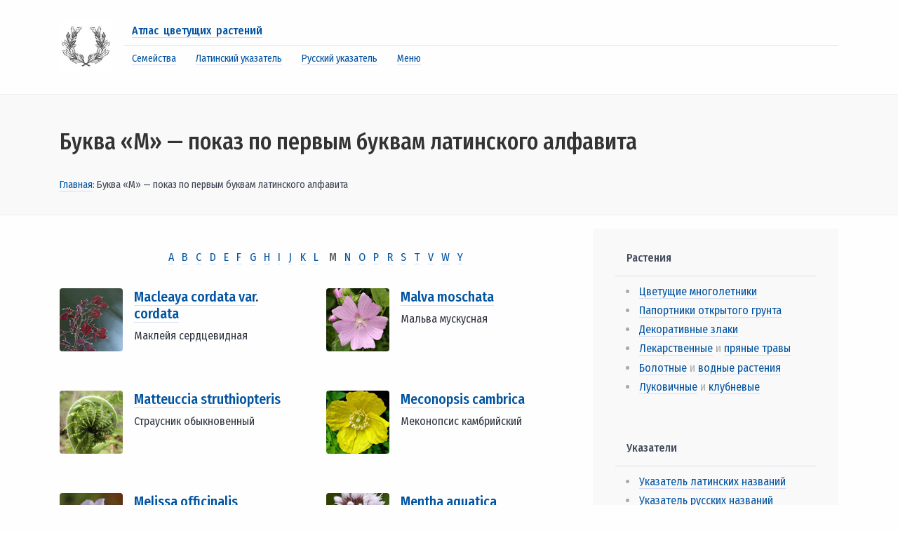

--- FILE ---
content_type: text/html; charset=utf-8
request_url: https://www.gutravel.ru/lat/77.htm
body_size: 5895
content:
<!doctype html><html lang="ru"><head><meta charset="utf-8" /><meta name="viewport" content="width=device-width, initial-scale=1, shrink-to-fit=no" /><link rel="stylesheet" href="/css/main.css" /><link rel="stylesheet" href="/css/custom.css" /><meta name="description" content="Буква &laquo;M&raquo; латинского алфавита | Атлас цветущих растений" /><meta name="keywords" content="Буква &laquo;M&raquo; латинского алфавита, Атлас цветущих растений" /><title>Буква &laquo;M&raquo; латинского алфавита | Атлас цветущих растений</title><link rel="icon" href="/favicon.ico" type="image/ico" /></head><body><div class="container"><div class="topNavigation"><div class="row"><div class="col-12 my-3"><div class="media"><a href="https://www.gutravel.ru/" class="aImg"><img src="/images/logo.jpg" class="mr-3 rounded" width="75" alt="Атлас цветущих растений" /></a><div class="media-body"><p class="mb-0"><a href="https://www.gutravel.ru/">Атлас цветущих растений</a></p><hr /><ul class="list-inline"><li class="list-inline-item"><a href="https://www.gutravel.ru/family/index.htm">Семейства</a></li><li class="list-inline-item"><a href="https://www.gutravel.ru/lat/65.htm">Латинский указатель</a></li><li class="list-inline-item"><a href="https://www.gutravel.ru/rus/192.htm">Русский указатель</a></li><li class="list-inline-item"><a href="#idmenu">Меню</a></li></ul></div></div></div></div></div></div><div class="mainBody heroin"><div class="container"><div class="row"><div class="col-sm-12 col-lg-9"><div><h1>Буква &laquo;M&raquo; &mdash; показ по первым буквам латинского алфавита</h1><p><a href="https://www.gutravel.ru/">Главная</a>: Буква &laquo;M&raquo; &mdash; показ по первым буквам латинского алфавита</p></div></div></div></div></div><div class="mainBody"><div class="container"><div class="row"><div class="col-sm-12 col-lg-8"><div class="my-5"><div class="alfabet"><span><a href="https://www.gutravel.ru/lat/65.htm">A</a> </span><span><a href="https://www.gutravel.ru/lat/66.htm">B</a> </span><span><a href="https://www.gutravel.ru/lat/67.htm">C</a> </span><span><a href="https://www.gutravel.ru/lat/68.htm">D</a> </span><span><a href="https://www.gutravel.ru/lat/69.htm">E</a> </span><span><a href="https://www.gutravel.ru/lat/70.htm">F</a> </span><span><a href="https://www.gutravel.ru/lat/71.htm">G</a> </span><span><a href="https://www.gutravel.ru/lat/72.htm">H</a> </span><span><a href="https://www.gutravel.ru/lat/73.htm">I</a> </span><span><a href="https://www.gutravel.ru/lat/74.htm">J</a> </span><span><a href="https://www.gutravel.ru/lat/75.htm">K</a> </span><span><a href="https://www.gutravel.ru/lat/76.htm">L</a> </span><span class="thatOne">M</span><span><a href="https://www.gutravel.ru/lat/78.htm">N</a> </span><span><a href="https://www.gutravel.ru/lat/79.htm">O</a> </span><span><a href="https://www.gutravel.ru/lat/80.htm">P</a> </span><span><a href="https://www.gutravel.ru/lat/82.htm">R</a> </span><span><a href="https://www.gutravel.ru/lat/83.htm">S</a> </span><span><a href="https://www.gutravel.ru/lat/84.htm">T</a> </span><span><a href="https://www.gutravel.ru/lat/86.htm">V</a> </span><span><a href="https://www.gutravel.ru/lat/87.htm">W</a> </span><span><a href="https://www.gutravel.ru/lat/89.htm">Y</a> </span></div><div class="row"><div class="col-md-6 col-sm-12"><div class="media mb-4"><a href="https://www.gutravel.ru/plant/225.htm" class="aImg"><img src="/images/thumbs/225a.gif" class="mr-3 rounded" alt="Macleaya cordata var. cordata / Маклейя сердцевидная" /></a><div class="media-body"><h5 class="mt-0"><a href="https://www.gutravel.ru/plant/225.htm">Macleaya cordata var</a>. <a href="https://www.gutravel.ru/plant/225.htm">cordata</a></h5><p>Маклейя сердцевидная</p></div></div></div><div class="col-md-6 col-sm-12"><div class="media mb-4"><a href="https://www.gutravel.ru/plant/226.htm" class="aImg"><img src="/images/thumbs/226a.gif" class="mr-3 rounded" alt="Malva moschata / Мальва мускусная" /></a><div class="media-body"><h5 class="mt-0"><a href="https://www.gutravel.ru/plant/226.htm">Malva moschata</a></h5><p>Мальва мускусная</p></div></div></div><div class="col-md-6 col-sm-12"><div class="media mb-4"><a href="https://www.gutravel.ru/plant/347.htm" class="aImg"><img src="/images/thumbs/347a.gif" class="mr-3 rounded" alt="Matteuccia struthiopteris / Страусник обыкновенный" /></a><div class="media-body"><h5 class="mt-0"><a href="https://www.gutravel.ru/plant/347.htm">Matteuccia struthiopteris</a></h5><p>Страусник обыкновенный</p></div></div></div><div class="col-md-6 col-sm-12"><div class="media mb-4"><a href="https://www.gutravel.ru/plant/227.htm" class="aImg"><img src="/images/thumbs/227a.gif" class="mr-3 rounded" alt="Meconopsis cambrica / Меконопсис камбрийский" /></a><div class="media-body"><h5 class="mt-0"><a href="https://www.gutravel.ru/plant/227.htm">Meconopsis cambrica</a></h5><p>Меконопсис камбрийский</p></div></div></div><div class="col-md-6 col-sm-12"><div class="media mb-4"><a href="https://www.gutravel.ru/plant/383.htm" class="aImg"><img src="/images/thumbs/383a.gif" class="mr-3 rounded" alt="Melissa officinalis / Мелисса лекарственная" /></a><div class="media-body"><h5 class="mt-0"><a href="https://www.gutravel.ru/plant/383.htm">Melissa officinalis</a></h5><p>Мелисса лекарственная</p></div></div></div><div class="col-md-6 col-sm-12"><div class="media mb-4"><a href="https://www.gutravel.ru/plant/412.htm" class="aImg"><img src="/images/thumbs/412a.gif" class="mr-3 rounded" alt="Mentha aquatica / Мята водная" /></a><div class="media-body"><h5 class="mt-0"><a href="https://www.gutravel.ru/plant/412.htm">Mentha aquatica</a></h5><p>Мята водная</p></div></div></div><div class="col-md-6 col-sm-12"><div class="media mb-4"><a href="https://www.gutravel.ru/plant/384.htm" class="aImg"><img src="/images/thumbs/384a.gif" class="mr-3 rounded" alt="Mentha x piperita var. piperita / Мята перечная" /></a><div class="media-body"><h5 class="mt-0"><a href="https://www.gutravel.ru/plant/384.htm">Mentha x piperita var</a>. <a href="https://www.gutravel.ru/plant/384.htm">piperita</a></h5><p>Мята перечная</p></div></div></div><div class="col-md-6 col-sm-12"><div class="media mb-4"><a href="https://www.gutravel.ru/plant/413.htm" class="aImg"><img src="/images/thumbs/413a.gif" class="mr-3 rounded" alt="Menyanthes trifoliata / Вахта трёхлистная, трилистник водяной" /></a><div class="media-body"><h5 class="mt-0"><a href="https://www.gutravel.ru/plant/413.htm">Menyanthes trifoliata</a></h5><p>Вахта трёхлистная, трилистник водяной</p></div></div></div><div class="col-md-6 col-sm-12"><div class="media mb-4"><a href="https://www.gutravel.ru/plant/414.htm" class="aImg"><img src="/images/thumbs/414a.gif" class="mr-3 rounded" alt="Mimulus luteus / Губастик жёлтый" /></a><div class="media-body"><h5 class="mt-0"><a href="https://www.gutravel.ru/plant/414.htm">Mimulus luteus</a></h5><p>Губастик жёлтый</p></div></div></div><div class="col-md-6 col-sm-12"><div class="media mb-4"><a href="https://www.gutravel.ru/plant/415.htm" class="aImg"><img src="/images/thumbs/415a.gif" class="mr-3 rounded" alt="Mimulus ringens / Губастик раскрытый" /></a><div class="media-body"><h5 class="mt-0"><a href="https://www.gutravel.ru/plant/415.htm">Mimulus ringens</a></h5><p>Губастик раскрытый</p></div></div></div><div class="col-md-6 col-sm-12"><div class="media mb-4"><a href="https://www.gutravel.ru/plant/369.htm" class="aImg"><img src="/images/thumbs/369a.gif" class="mr-3 rounded" alt="Miscanthus floridulus / Мискантус обильноцветущий" /></a><div class="media-body"><h5 class="mt-0"><a href="https://www.gutravel.ru/plant/369.htm">Miscanthus floridulus</a></h5><p>Мискантус обильноцветущий</p></div></div></div><div class="col-md-6 col-sm-12"><div class="media mb-4"><a href="https://www.gutravel.ru/plant/370.htm" class="aImg"><img src="/images/thumbs/370a.gif" class="mr-3 rounded" alt="Miscanthus sinensis / Мискантус китайский, китайский камыш" /></a><div class="media-body"><h5 class="mt-0"><a href="https://www.gutravel.ru/plant/370.htm">Miscanthus sinensis</a></h5><p>Мискантус китайский, китайский камыш</p></div></div></div><div class="col-md-6 col-sm-12"><div class="media mb-4"><a href="https://www.gutravel.ru/plant/371.htm" class="aImg"><img src="/images/thumbs/371a.gif" class="mr-3 rounded" alt="Molinia arundinacea «Karl Forster» / Молиния «Karl Forster»" /></a><div class="media-body"><h5 class="mt-0"><a href="https://www.gutravel.ru/plant/371.htm">Molinia arundinacea </a>«<a href="https://www.gutravel.ru/plant/371.htm">Karl Forster</a>»</h5><p>Молиния «Karl Forster»</p></div></div></div><div class="col-md-6 col-sm-12"><div class="media mb-4"><a href="https://www.gutravel.ru/plant/372.htm" class="aImg"><img src="/images/thumbs/372a.gif" class="mr-3 rounded" alt="Molinia caerulea «Moorhexe» / Молиния голубая «Moorhexe»" /></a><div class="media-body"><h5 class="mt-0"><a href="https://www.gutravel.ru/plant/372.htm">Molinia caerulea </a>«<a href="https://www.gutravel.ru/plant/372.htm">Moorhexe</a>»</h5><p>Молиния голубая «Moorhexe»</p></div></div></div><div class="col-md-6 col-sm-12"><div class="media mb-4"><a href="https://www.gutravel.ru/plant/228.htm" class="aImg"><img src="/images/thumbs/228a.gif" class="mr-3 rounded" alt="Monarda Cultivars / Монарда гибридная" /></a><div class="media-body"><h5 class="mt-0"><a href="https://www.gutravel.ru/plant/228.htm">Monarda Cultivars</a></h5><p>Монарда гибридная</p></div></div></div><div class="col-md-6 col-sm-12"><div class="media mb-4"><a href="https://www.gutravel.ru/plant/385.htm" class="aImg"><img src="/images/thumbs/385a.gif" class="mr-3 rounded" alt="Monarda didyma / Монарда двойчатая" /></a><div class="media-body"><h5 class="mt-0"><a href="https://www.gutravel.ru/plant/385.htm">Monarda didyma</a></h5><p>Монарда двойчатая</p></div></div></div><div class="col-md-6 col-sm-12"><div class="media mb-4"><a href="https://www.gutravel.ru/plant/229.htm" class="aImg"><img src="/images/thumbs/229a.gif" class="mr-3 rounded" alt="Muehlenbeckia axillaris / Мюленбекия аксилиарис" /></a><div class="media-body"><h5 class="mt-0"><a href="https://www.gutravel.ru/plant/229.htm">Muehlenbeckia axillaris</a></h5><p>Мюленбекия аксилиарис</p></div></div></div><div class="col-md-6 col-sm-12"><div class="media mb-4"><a href="https://www.gutravel.ru/plant/454.htm" class="aImg"><img src="/images/thumbs/454a.gif" class="mr-3 rounded" alt="Muscari armeniacum / Мускари армянский, мышиный гиацинт" /></a><div class="media-body"><h5 class="mt-0"><a href="https://www.gutravel.ru/plant/454.htm">Muscari armeniacum</a></h5><p>Мускари армянский, мышиный гиацинт</p></div></div></div><div class="col-md-6 col-sm-12"><div class="media mb-4"><a href="https://www.gutravel.ru/plant/416.htm" class="aImg"><img src="/images/thumbs/416a.gif" class="mr-3 rounded" alt="Myosotis palustris / Незабудка болотная" /></a><div class="media-body"><h5 class="mt-0"><a href="https://www.gutravel.ru/plant/416.htm">Myosotis palustris</a></h5><p>Незабудка болотная</p></div></div></div><div class="col-md-6 col-sm-12"><div class="media mb-4"><a href="https://www.gutravel.ru/plant/417.htm" class="aImg"><img src="/images/thumbs/417a.gif" class="mr-3 rounded" alt="Myriophyllum spicatum / Уруть колосистая, перистолистник колосковый" /></a><div class="media-body"><h5 class="mt-0"><a href="https://www.gutravel.ru/plant/417.htm">Myriophyllum spicatum</a></h5><p>Уруть колосистая, перистолистник колосковый</p></div></div></div></div></div></div><div class="col-sm-12 col-lg-4"><div class="inRight"><div class="lm"><h3>Растения</h3><ul><li><a href="https://www.gutravel.ru/vid/1.htm">Цветущие многолетники</a></li><li><a href="https://www.gutravel.ru/vid/2.htm">Папортники открытого грунта</a></li><li><a href="https://www.gutravel.ru/vid/3.htm">Декоративные злаки</a></li><li><a href="https://www.gutravel.ru/vid/4.htm">Лекарственные</a> и&nbsp;<a href="https://www.gutravel.ru/vid/4.htm">пряные травы</a></li><li><a href="https://www.gutravel.ru/vid/5.htm">Болотные</a> и&nbsp;<a href="https://www.gutravel.ru/vid/5.htm">водные растения</a></li><li><a href="https://www.gutravel.ru/vid/6.htm">Луковичные</a> и&nbsp;<a href="https://www.gutravel.ru/vid/6.htm">клубневые</a></li></ul></div><div class="lm"><h3>Указатели</h3><ul><li><a href="https://www.gutravel.ru/ulat/index.htm" title="Указатель латинских названий">Указатель латинских названий</a></li><li><a href="https://www.gutravel.ru/urus/index.htm" title="Указатель русских названий">Указатель русских названий</a></li><li><a href="https://www.gutravel.ru/family/index.htm" title="Семейства растений">Семейства растений</a></li></ul></div><div class="lm"><h3 class="mb-4">Литографии грибов</h3><div class="rightFigure"><figure class="figure"><img src="/images/mushrooms/70.jpg" class="figure-img img-fluid rounded" alt="Inocybe / Волоконница" /><figcaption class="figure-caption text-center">Inocybe <br />Волоконница</figcaption></figure></div></div><div class="notlm"><p class="arem"></p><p class="arem"></p><p class="arem"></p></div></div></div></div></div></div><div class="container"><div class="row between"><div class="col-sm-12"> <hr /> </div><div class="col-md-3 col-sm-6"><div class="media mb-4"><a href="https://www.gutravel.ru/plant/104.htm" class="aImg"><img src="/images/thumbs/104a.gif" class="mr-3 rounded" alt="Dicentra formosa subsp. formosa / Дицентра красивая" /></a><div class="media-body"><h5 class="mt-0"><a href="https://www.gutravel.ru/plant/104.htm">Dicentra formosa subsp</a>. <a href="https://www.gutravel.ru/plant/104.htm">formosa</a></h5><p>Дицентра красивая</p></div></div></div><div class="col-md-3 col-sm-6"><div class="media mb-4"><a href="https://www.gutravel.ru/plant/187.htm" class="aImg"><img src="/images/thumbs/187a.gif" class="mr-3 rounded" alt="Hypericum calycinum / Зверобой чашечковый" /></a><div class="media-body"><h5 class="mt-0"><a href="https://www.gutravel.ru/plant/187.htm">Hypericum calycinum</a></h5><p>Зверобой чашечковый</p></div></div></div><div class="col-md-3 col-sm-6"><div class="media mb-4"><a href="https://www.gutravel.ru/plant/321.htm" class="aImg"><img src="/images/thumbs/321a.gif" class="mr-3 rounded" alt="Trollius chinensis «Golden Queen» / Троллиус (купава, купальница) китайский «Golden Queen»" /></a><div class="media-body"><h5 class="mt-0"><a href="https://www.gutravel.ru/plant/321.htm">Trollius chinensis </a>«<a href="https://www.gutravel.ru/plant/321.htm">Golden Queen</a>»</h5><p>Троллиус (купава, купальница) китайский «Golden Queen»</p></div></div></div><div class="col-md-3 col-sm-6"><div class="media mb-4"><a href="https://www.gutravel.ru/plant/358.htm" class="aImg"><img src="/images/thumbs/358a.gif" class="mr-3 rounded" alt="Chasmanthium latifolium / Униола широколистная, морской овёс" /></a><div class="media-body"><h5 class="mt-0"><a href="https://www.gutravel.ru/plant/358.htm">Chasmanthium latifolium</a></h5><p>Униола широколистная, морской овёс</p></div></div></div></div></div><div class="saying"><div class="container"><div class="row"><div class="col-sm-12 col-md-3"><div class="mediaGrey"><img src="/images/grey-color/1.jpg" class="img-fluid rounded mx-auto d-block" alt="Физалис" /><p>Вдохновляющее, интересное и&nbsp;динамичное композиционное решение может превратить ботаническую иллюстрацию в&nbsp;шедевр. </p></div></div><div class="col-sm-12 col-md-3"><div class="mediaGrey"><img src="/images/grey-color/2.jpg" class="img-fluid rounded mx-auto d-block" alt="Гигантская шишка сахарной сосны / Pinus lambertiana" /><p>Большинство художников пришли к&nbsp;ботаническому рисунку из-за желания ухватить мимолетную красоту царства растений, а&nbsp;не&nbsp;потому, что они испытывают к&nbsp;растениям научный интерес. </p></div></div><div class="col-sm-12 col-md-3"><div class="mediaGrey"><img src="/images/grey-color/3.jpg" class="img-fluid rounded mx-auto d-block" alt="Сухой лист" /><p>Растения&nbsp;&mdash; это не&nbsp;просто случайный набор листьев, цветов и&nbsp;почек. Они развиваются в&nbsp;строго определенной последовательности. </p></div></div><div class="col-sm-12 col-md-3"><div class="mediaGrey"><img src="/images/grey-color/4.jpg" class="img-fluid rounded mx-auto d-block" alt="Перцы рамиро" /><p> Ботаническая иллюстрация&nbsp;&mdash; это точный портрет растения, но&nbsp;кто сказал, что он&nbsp;должен быть скучным? </p></div></div></div><div class="my-5"><div class="row"><div class="col-sm-6 col-md-3"><figure class="figure nonFigure"><img src="/images/botany/86.jpg" class="figure-img img-fluid rounded-lg" alt="Rosa glauca / Red-leaved rose, redleaf rose / Роза сизая" /><figcaption class="figure-caption text-center"><a href="https://www.gutravel.ru/vintage/86.htm">Роза сизая</a><br /> <em>Rosa glauca</em></figcaption></figure></div><div class="col-sm-6 col-md-3"><figure class="figure nonFigure"><img src="/images/botany/167.jpg" class="figure-img img-fluid rounded-lg" alt="Euonymus verrucosus / Spindle tree, warty euonymus / Бересклет бородавчатый" /><figcaption class="figure-caption text-center"><a href="https://www.gutravel.ru/vintage/167.htm">Бересклет бородавчатый</a><br /> <em>Euonymus verrucosus</em></figcaption></figure></div><div class="col-sm-6 col-md-3"><figure class="figure nonFigure"><img src="/images/botany/192.jpg" class="figure-img img-fluid rounded-lg" alt="Vitis silvestrii / Hubei grape / Виноград лесной" /><figcaption class="figure-caption text-center"><a href="https://www.gutravel.ru/vintage/192.htm">Виноград лесной</a><br /> <em>Vitis silvestrii</em></figcaption></figure></div><div class="col-sm-6 col-md-3"><figure class="figure nonFigure"><img src="/images/botany/283.jpg" class="figure-img img-fluid rounded-lg" alt="Tilia cordata / Small-leaved lime, occasionally littleleaf linden, small-leaved linden / Липа сердцевидная" /><figcaption class="figure-caption text-center"><a href="https://www.gutravel.ru/vintage/283.htm">Липа сердцевидная</a><br /> <em>Tilia cordata</em></figcaption></figure></div></div></div><div class="row"><div class="col-sm-12 col-md-6"><div class="media downMedia"><img src="/images/sayings/4.jpg" class="mr-3 rounded" width="68" alt="Русские пословицы и поговорки о цветах" /><div class="media-body"><p class="mb-0"><strong>Поговорки о&nbsp;цветах</strong></p><hr /><p>Где цветок, там и&nbsp;медок</p> </p></div></div></div><div class="col-sm-12 col-md-6"><div class="media downMedia"><img src="/images/grass-sayings/13.jpg" class="mr-3 rounded" width="68" alt="Армянская пословица: Трава не&nbsp;колет брюхо быка" /><div class="media-body"><p class="mb-0"><strong>Армянская пословица</strong></p><hr /><p>Трава не&nbsp;колет брюхо быка</p></div></div></div></div></div></div><div class="footerWhite"><div class="container"><div class="row"><div class="col-sm-12 col-md-4"><h6>Растения <a name="idmenu"></a></h6><hr /><ul class="list-unstyled"><li><a href="https://www.gutravel.ru/vid/1.htm">Цветущие многолетники</a></li><li><a href="https://www.gutravel.ru/vid/2.htm">Папортники открытого грунта</a></li><li><a href="https://www.gutravel.ru/vid/3.htm">Декоративные злаки</a></li><li><a href="https://www.gutravel.ru/vid/4.htm">Лекарственные</a> и&nbsp;<a href="https://www.gutravel.ru/vid/4.htm">пряные травы</a></li><li><a href="https://www.gutravel.ru/vid/5.htm">Болотные</a> и&nbsp;<a href="https://www.gutravel.ru/vid/5.htm">водные</a></li><li><a href="https://www.gutravel.ru/vid/6.htm">Луковичные</a> и&nbsp;<a href="https://www.gutravel.ru/vid/6.htm">клубневые</a></li><li> &nbsp; </li><li><a href="https://www.gutravel.ru/ulat/index.htm">Указатель латинских названий</a></li><li><a href="https://www.gutravel.ru/urus/index.htm">Указатель русских названий</a></li><li><a href="https://www.gutravel.ru/family/index.htm">Семейства растений</a></ul></div><div class="col-sm-12 col-md-4"><h6>Критерии</h6><hr /><ul class="list-unstyled"><li><a href="https://www.gutravel.ru/dvuhlet/index.htm">Двулетнее растение</a></li><li><a href="https://www.gutravel.ru/travyanist/index.htm">Травянистый многолетник</a></li><li><a href="https://www.gutravel.ru/polukust/index.htm">Полукустарник</a></li><li><a href="https://www.gutravel.ru/kust/index.htm">Кустарник</a></li><li><a href="https://www.gutravel.ru/hibrid/index.htm">Гибрид</a></li><li><a href="https://www.gutravel.ru/srezoch/index.htm">Срезочное растение</a></li><li><a href="https://www.gutravel.ru/yadovit/index.htm">Ядовитое растение</a></li><li><a href="https://www.gutravel.ru/dushist/index.htm">Душистое растение</a></li><li><a href="https://www.gutravel.ru/polzuch/index.htm">Ползучее растение</a></li><li><a href="https://www.gutravel.ru/bolotnoe/index.htm">Болотное растение</a></li></ul></div><div class="col-sm-12 col-md-4"><h6>Критерии</h6><hr /><ul class="list-unstyled"><li><a href="https://www.gutravel.ru/vodnoe/index.htm">Водное растение</a></li><li><a href="https://www.gutravel.ru/trebuet/index.htm">Требует зимнего укрытия</a></li><li><a href="https://www.gutravel.ru/dekorativ/index.htm">Декоративные ягоды</a></li><li><a href="https://www.gutravel.ru/rastenie/index.htm">Растение для рокария</a></li><li><a href="https://www.gutravel.ru/vdikomvide/index.htm">В&nbsp;диком виде охраняется</a></li><li><a href="https://www.gutravel.ru/poleznoe/index.htm">Полезное растение</a></li><li><a href="https://www.gutravel.ru/zimuet/index.htm">Зимует в&nbsp;холодной теплице</a></li><li><a href="https://www.gutravel.ru/solnechnoe/index.htm">Солнечное местоположение</a></li><li><a href="https://www.gutravel.ru/poluten/index.htm">Полутень</a></li><li><a href="https://www.gutravel.ru/ten/index.htm">Тень</a></li></ul></div></div></div></div><div class="betweenInterval"><div class="container"><div class="row"><div class="col-sm-12 col-md-6 offset-md-3"><h2><span>Растения окружают нас повсюду, они&nbsp;же дают нам всё необходимое для жизни, включая кислород и&nbsp;пищу. </span></h2></div></div></div></div><div class="footerWhite"><div class="container"><div class="row"><div class="col-sm-12 col-md-4"><div class="footerIndent"><p>Рядом с&nbsp;нами <a href="https://www.gutravel.ru/book/index.htm">существует мир</a>, до&nbsp;которого не&nbsp;додумался ни&nbsp;один, даже самый изобретательный писатель-фантаст. Мир бессмертных существ, которые двигаются без мышц, &laquo;едят&raquo; солнечный свет, думают не&nbsp;мозгом, &laquo;нервничают&raquo; без нервной системы, да&nbsp;ещё и&nbsp;всё тело у&nbsp;которых разного возраста. </p></div></div><div class="col-sm-12 col-md-4"><div class="media footerIndent"><img src="/images/site/charles-robert-darwin.jpg" class="mr-3 mt-1 rounded" width="68" alt="Чарльз Дарвин — английский натуралист и путешественник" /><div class="media-body"><p>Автор эволюционной теории Чарльз Роберт Дарвин утверждал, что работа системы управления жизнедеятельностью растения очень напоминает работу мозга животных. По&nbsp;крайней мере, результат их&nbsp;действий очень похожи. </p></div></div></div><div class="col-sm-12 col-md-4"><div class="media footerIndent"><img src="/images/site/meyen-sergey-victorovych.jpg" class="mr-3 mt-1 rounded" width="68" alt="Сергей Викторович Мейен — советский геолог, эволюционист, палеоботаник, доктор геолого-минералогических наук" /><div class="media-body"><p>Палеоботаник Сергей Викторович Мейен, очень удачно сравнивал кажущуюся простоту устройства растений и&nbsp;сложность строения животных с&nbsp;кажущейся простотой электронного прибора и&nbsp;сложностью механического. </p></div></div></div></div><hr class="mb-4" /><div class="row"><div class="col-sm-12 col-md-4"><div class="footerIndent"><p>Более 400 самых популярных цветущих <a href="https://www.gutravel.ru/vid/1.htm">многолетников</a>, <a href="https://www.gutravel.ru/vid/2.htm">папоротников</a>, <a href="https://www.gutravel.ru/vid/3.htm">декоративных злаков</a>, <a href="https://www.gutravel.ru/vid/4.htm">лекарственных</a> и&nbsp;пряных трав, <a href="https://www.gutravel.ru/vid/5.htm">водных</a>, луковичных и&nbsp;<a href="https://www.gutravel.ru/vid/6.htm">клубневых</a> растений. </p></div></div><div class="col-sm-12 col-md-4"><div class="footerIndent"><p>Иллюстрированный атлас цветущих растений&nbsp;— изумительных культур с&nbsp;радужной палитрой сочных оттенков и&nbsp;ароматов. </p></div></div><div class="col-sm-12 col-md-4"><div class="footerIndent"><p><a href="https://www.gutravel.ru/plant/238.htm">Альпийский мак</a>, <a href="https://www.gutravel.ru/plant/87.htm">майский ландыш</a>, <a href="https://www.gutravel.ru/plant/446.htm">подснежник</a>, <a href="https://www.gutravel.ru/plant/99.htm">тихоокеанский дельфиниум</a>, <a href="https://www.gutravel.ru/plant/137.htm">лесная земляника</a>, <a href="https://www.gutravel.ru/plant/335.htm">юкка</a>, <a href="https://www.gutravel.ru/plant/281.htm">дубравный шалфей</a> и&nbsp;многие другие. </p></div></div></div><div class="row"><div class="col-12 my-3"><div class="media footerMedia"><img src="/images/site/latin-quote.jpg" class="mr-3 rounded" width="68" alt="Латинские цитаты — Атлас цветущих растений" /><div class="media-body"><p class="mb-0">Est arbuscula non truncus curvandus in&nbsp;uncum&nbsp;&mdash; Надо гнуть в&nbsp;дугу деревцо, а&nbsp;не&nbsp;согнутый ствол</p><hr /><p>2010&ndash;2026. <span><a href="https://www.gutravel.ru/">Атлас цветущих растений</a> </span> <span><a href="https://www.gutravel.ru/feedback/index.htm">Обратная&nbsp;связь</a></span> <span><a href="https://www.gutravel.ru/about/index.htm">О&nbsp;сайте</a></span> <span><a href="https://www.gutravel.ru/book/index.htm">Главы</a></span> </p></div></div></div></div></div></div><script async="async" src="https://w.uptolike.com/widgets/v1/zp.js?pid=1882985" type="text/javascript"></script></body></html>

--- FILE ---
content_type: application/javascript;charset=utf-8
request_url: https://w.uptolike.com/widgets/v1/version.js?cb=cb__utl_cb_share_1769279867571113
body_size: 397
content:
cb__utl_cb_share_1769279867571113('1ea92d09c43527572b24fe052f11127b');